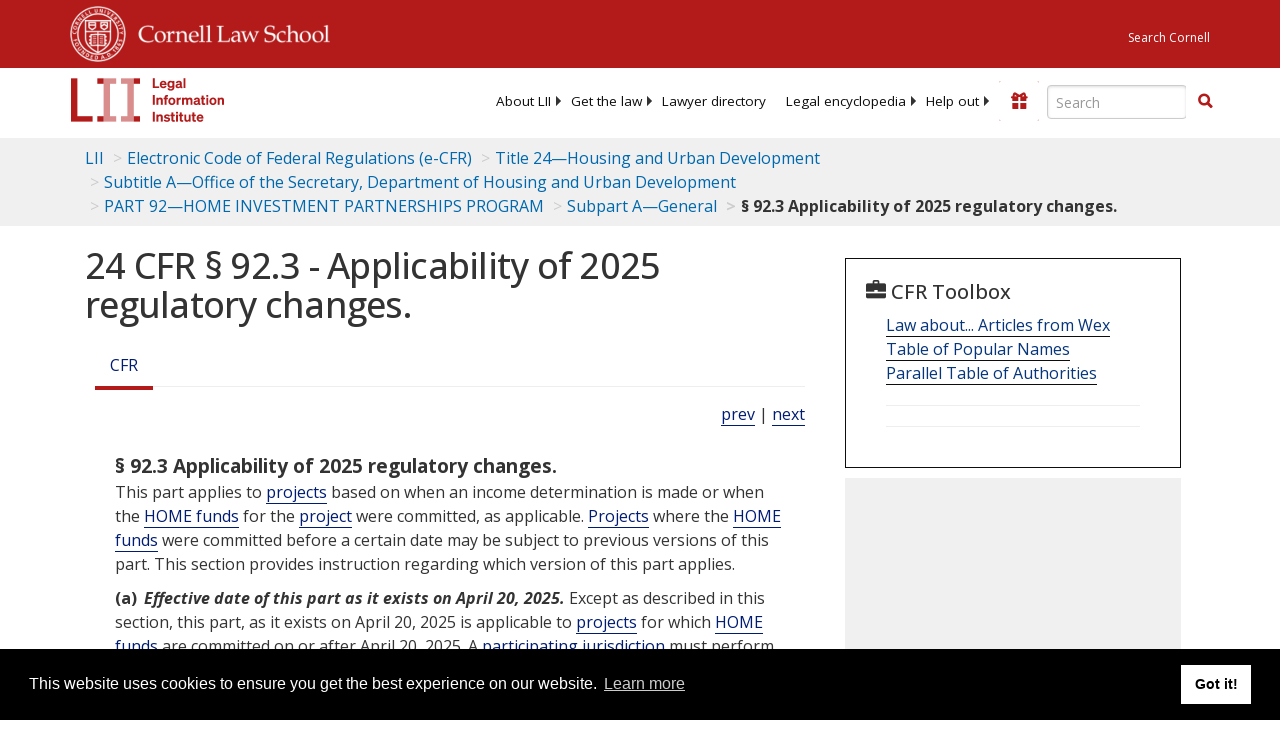

--- FILE ---
content_type: text/html; charset=utf-8
request_url: https://www.law.cornell.edu/cfr/text/24/92.3
body_size: 9056
content:
<!DOCTYPE html>
<html lang="en">

<head>
	<!-- Global site tag (gtag.js) - Google Analytics -->
	<script async src="https://www.googletagmanager.com/gtag/js?id=UA-1734385-15"></script>
	<script>
		window.dataLayer = window.dataLayer || [];
		function gtag() { dataLayer.push(arguments); }
		gtag('js', new Date());

		gtag('config', 'UA-1734385-15');
	</script>
	<!-- Google tag (gtag.js) -->
	<script async src="https://www.googletagmanager.com/gtag/js?id=G-PDVVHXRDE6"></script>
	<script>
		window.dataLayer = window.dataLayer || [];
		function gtag() { dataLayer.push(arguments); }
		gtag('js', new Date());

		gtag('config', 'G-PDVVHXRDE6');
	</script>

	<meta charset="utf-8" />
	<meta name="version" content="v10.21.0" />
	<meta name="viewport" content="width=device-width, initial-scale=1.0">
	<link rel="shortcut icon" href="https://www.law.cornell.edu/sites/www.law.cornell.edu/files/favicon_0.ico"
		type="image/vnd.microsoft.icon" />
	<link rel="canonical" href="https://www.law.cornell.edu/cfr/text/24/92.3">

	<meta property="og:site_name" content="LII / Legal Information Institute" />
	<meta property="og:type" content="website" />
	<meta property="og:url" content="https://www.law.cornell.edu/cfr/text/24/92.3" />
	<meta property="og:title" content="24 CFR &sect; 92.3 - Applicability of 2025 regulatory changes." />
	<meta property="og:image" content="https://www.law.cornell.edu/images/liibracketlogo.gif" />
	
	<meta name="twitter:card" content="Electronic Code of Federal Regulations - (e-CFR) - Title 24—Housing and Urban Development > Subtitle A—Office of the Secretary, Department of Housing and Urban Development > PART 92—HOME INVESTMENT PARTNERSHIPS PROGRAM > Subpart A—General > § 92.3 Applicability of 2025 regulatory changes." />
	<meta name="twitter:site" content="@LIICornell" />
	<meta name="twitter:url" content="https://www.law.cornell.edu/cfr/text/24/92.3" />
	<meta name="twitter:title" content="24 CFR &sect; 92.3 - Applicability of 2025 regulatory changes." />
	<meta name="twitter:image" content="https://www.law.cornell.edu/images/liibracketlogo.gif" />
	<meta name="dcterms.title" content="24 CFR &sect; 92.3 - Applicability of 2025 regulatory changes." />


	<title>24 CFR &sect; 92.3 - Applicability of 2025 regulatory changes. | Electronic Code of Federal Regulations (e-CFR) | US Law | LII / Legal Information Institute</title>
	

	<!-- schema.org metadata -->
	<script type="application/ld+json">
		{"@context": "http://schema.org", "@graph": [{"@type": "BreadcrumbList", "itemListElement": [{"@type": "ListItem", "position": 1, "item": {"@id": "https://www.law.cornell.edu", "name": "LII"}}, {"@type": "ListItem", "position": 2, "item": {"@id": "https://www.law.cornell.edu/cfr/text", "name": "Electronic Code of Federal Regulations (e-CFR)"}}, {"@type": "ListItem", "position": 3, "item": {"@id": "https://www.law.cornell.edu/cfr/text/24", "name": "Title 24\u2014Housing and Urban Development"}}, {"@type": "ListItem", "position": 4, "item": {"@id": "https://www.law.cornell.edu/cfr/text/24/subtitle-A", "name": "Subtitle A\u2014Office of the Secretary, Department of Housing and Urban Development"}}, {"@type": "ListItem", "position": 5, "item": {"@id": "https://www.law.cornell.edu/cfr/text/24/part-92", "name": "PART 92\u2014HOME INVESTMENT PARTNERSHIPS PROGRAM"}}, {"@type": "ListItem", "position": 6, "item": {"@id": "https://www.law.cornell.edu/cfr/text/24/part-92/subpart-A", "name": "Subpart A\u2014General"}}, {"@type": "ListItem", "position": 7, "item": {"@id": "https://www.law.cornell.edu/cfr/text/24/92.3", "name": "\u00a7 92.3 Applicability of 2025 regulatory changes."}}]}, {"@type": "WebSite", "url": "https://www.law.cornell.edu/cfr/text/24/92.3", "name": "\u00a7 92.3 Applicability of 2025 regulatory changes.", "author": {"@type": "Organization", "name": "Office of the Federal Register", "url": "https://www.archives.gov/federal-register"}, "description": "Electronic Code of Federal Regulations - (e-CFR) - Title 24\u2014Housing and Urban Development > Subtitle A\u2014Office of the Secretary, Department of Housing and Urban Development > PART 92\u2014HOME INVESTMENT PARTNERSHIPS PROGRAM > Subpart A\u2014General > \u00a7 92.3 Applicability of 2025 regulatory changes.", "publisher": {"@type": "Organization", "name": "LII / Legal Information Institute", "url": "https://www.law.cornell.edu"}}]}
	</script>
	<!-- /schema.org -->

	<!-- API url -->
	<script>
		SEARCH_URL = 'https://api.law.cornell.edu/lii/search';
	</script>

	<script src="/js/jquery-3.6.1.min.js"></script>
	<script src="/js/js.cookie.min.js"></script>
	<script src="/js/bootstrap.min.js"></script>
	<link rel="stylesheet" href="/fonts/open-sans.css">

	
	<link rel="stylesheet" type="text/css" href="/staticsite_styles/lii_stylenator_v48.min.css" />
	 

	

	<!-- include adcode -->
	<script type='text/javascript'>
		!function (a) { var b = /iPhone/i, c = /iPod/i, d = /iPad/i, e = /(?=.*\bAndroid\b)(?=.*\bMobile\b)/i, f = /Android/i, g = /(?=.*\bAndroid\b)(?=.*\bSD4930UR\b)/i, h = /(?=.*\bAndroid\b)(?=.*\b(?:KFOT|KFTT|KFJWI|KFJWA|KFSOWI|KFTHWI|KFTHWA|KFAPWI|KFAPWA|KFARWI|KFASWI|KFSAWI|KFSAWA)\b)/i, i = /IEMobile/i, j = /(?=.*\bWindows\b)(?=.*\bARM\b)/i, k = /BlackBerry/i, l = /BB10/i, m = /Opera Mini/i, n = /(CriOS|Chrome)(?=.*\bMobile\b)/i, o = /(?=.*\bFirefox\b)(?=.*\bMobile\b)/i, p = new RegExp('(?:Nexus 7|BNTV250|Kindle Fire|Silk|GT-P1000)', 'i'), q = function (a, b) { return a.test(b) }, r = function (a) { var r = a || navigator.userAgent, s = r.split('[FBAN'); return 'undefined' != typeof s[1] && (r = s[0]), s = r.split('Twitter'), 'undefined' != typeof s[1] && (r = s[0]), this.apple = { phone: q(b, r), ipod: q(c, r), tablet: !q(b, r) && q(d, r), device: q(b, r) || q(c, r) || q(d, r) }, this.amazon = { phone: q(g, r), tablet: !q(g, r) && q(h, r), device: q(g, r) || q(h, r) }, this.android = { phone: q(g, r) || q(e, r), tablet: !q(g, r) && !q(e, r) && (q(h, r) || q(f, r)), device: q(g, r) || q(h, r) || q(e, r) || q(f, r) }, this.windows = { phone: q(i, r), tablet: q(j, r), device: q(i, r) || q(j, r) }, this.other = { blackberry: q(k, r), blackberry10: q(l, r), opera: q(m, r), firefox: q(o, r), chrome: q(n, r), device: q(k, r) || q(l, r) || q(m, r) || q(o, r) || q(n, r) }, this.seven_inch = q(p, r), this.any = this.apple.device || this.android.device || this.windows.device || this.other.device || this.seven_inch, this.phone = this.apple.phone || this.android.phone || this.windows.phone, this.tablet = this.apple.tablet || this.android.tablet || this.windows.tablet, 'undefined' == typeof window ? this : void 0 }, s = function () { var a = new r; return a.Class = r, a }; 'undefined' != typeof module && module.exports && 'undefined' == typeof window ? module.exports = r : 'undefined' != typeof module && module.exports && 'undefined' != typeof window ? module.exports = s() : 'function' == typeof define && define.amd ? define('isMobile', [], a.isMobile = s()) : a.isMobile = s() }(this);
	</script>

	<!-- mobile: vignettes and page-level -->
	<script async src='//pagead2.googlesyndication.com/pagead/js/adsbygoogle.js'>
	</script>
	<script>
		(adsbygoogle = window.adsbygoogle || []).push({
			google_ad_client: 'ca-pub-6351434937294517',
			enable_page_level_ads: true,

		});
	</script>

	<!-- adsense -->
	<script type='text/javascript'>
		var googletag = googletag || {};
		googletag.cmd = googletag.cmd || [];
		(function () {
			var gads = document.createElement('script');
			gads.async = true;
			gads.type = 'text/javascript';
			var useSSL = 'https:' == document.location.protocol;
			gads.src = (useSSL ? 'https:' : 'http:') +
				'//www.googletagservices.com/tag/js/gpt.js';
			var node = document.getElementsByTagName('script')[0];
			node.parentNode.insertBefore(gads, node);
		})();
	</script>

	<script type='text/javascript'>
		function makeDefs() {
			var width = window.innerWidth || document.documentElement.clientWidth;
			if (width >= 1200) {
				var topsize = '[336,280]';
				var midsize = '[[1,1],[336,280]]';
				var bottomsize = '[[2,1],[728,90]]';
				var sponsorcaptionsize = '[[3,1],[336,15]]';
			}
			else if ((width >= 992) && (width < 1199)) {
				var topsize = '[336,280]';
				var midsize = '[[1,1],[336,280]]';
				var bottomsize = '[[2,1],[468,60]]';
				var sponsorcaptionsize = '[[3,1],[336,15]]';
			}
			else if ((width >= 768) && (width < 992)) {
				var topsize = '[300,250]';
				var midsize = '[[1,1],[300,250]]';
				var bottomsize = '[[2,1],[320,100],[320,50]]';
				var sponsorcaptionsize = '[[3,1],[300,15]]';
			}
			else if ((width >= 576) && (width < 768)) {
				var topsize = '[180,150]';
				var midsize = '[[1,1],[180,150]]';
				var bottomsize = '[[2,1],[320,100],[320,50]]';
				var sponsorcaptionsize = '[[3,1],[180,15]]';
			}
			else if ((width >= 360) && (width < 576)) {
				var topsize = '[336,280]';
				var midsize = '[[1,1],[336,280]]';
				var bottomsize = '[[2,1],[468,60]]';
				var sponsorcaptionsize = '[[3,1],[336,15]]';
			}
			else {
				var topsize = '[300,250]';
				var midsize = '[[1,1],[300,250]]';
				var bottomsize = '[[2,1],[300,250],[320,100],[320,50]]';
				var sponsorcaptionsize = '[[3,1],[300,15]]';
			}

			var topdefp1 = 'googletag.defineSlot(';
			var topdefp2 = "'/1519273/CFR_ROC_TopRight_300x250', ".concat(topsize, ',');
			var topdef = topdefp1.concat(topdefp2, '\'', 'div-gpt-ad-top', '\'', ').addService(googletag.pubads());   ');

			var middefp1 = 'googletag.defineSlot(';
			var middefp2 = "'/1519273/CFR_ROC_MidRight_300x250', ".concat(midsize, ',');
			var middef = middefp1.concat(middefp2, '\'', 'div-gpt-ad-middle', '\'', ').addService(googletag.pubads());   ');

			var bottomdefp1 = 'googletag.defineSlot(';
			var bottomdefp2 = "'/1519273/CFR_ROC_Footer_728x90', ".concat(bottomsize, ',');
			var bottomdef = bottomdefp1.concat(bottomdefp2, '\'', 'div-gpt-ad-bottom', '\'', ').addService(googletag.pubads());   ');

			var sponsorcaptiondefp1 = 'googletag.defineSlot(';
			var sponsorcaptiondefp2 = "'/1519273/CFR_ROC_SponsorCaption', ".concat(sponsorcaptionsize, ',');
			var sponsorcaptiondef = sponsorcaptiondefp1.concat(sponsorcaptiondefp2, '\'', 'div-gpt-ad-sponsorcaption', '\'', ').addService(googletag.pubads());   ');

			var defs = topdef + middef + bottomdef + sponsorcaptiondef
			return defs;

		};



		googletag.cmd.push(function () {
			{
				mydefs = makeDefs();
				eval(mydefs);
			};

			googletag.pubads().enableSingleRequest();
			googletag.enableServices();
		});
			//-->
	</script>
	<!-- /adsense -->
	<!-- /include adcode -->

</head>



<body>
	

	
<div id="liisurveymodal" class="modal fade bs-example-modal-lg" tabindex="-1" role="dialog" aria-labelledby="liisurveymodal" aria-hidden="true">
    <div class="modal-dialog modal-lg">
        <div class="modal-content">
                <div class="modal-title-box">Please help us improve our site!</div>	
            <div class="modal-header">
                <button type="button" class="close" onclick="snooze_survey()" data-dismiss="modal">&times;</button>
            </div>			
            <div class="modal-body">	  
                <iframe title="Survey Frame" class="survey-content" id="iframeHolder"></iframe>
            </div>		
            <div class="modal-footer">
                <a href="#" class="btn btn-primary" class="close" data-dismiss="modal" onclick="snooze_survey()">No thank you</a>
            </div>
        </div>
    </div>
</div>


	<header id="conannav" class="navbar navbar-fixed-top active">
		<a href="#content" class="skip">Skip to main content</a>

		<div id="cu-identity">
			<div class="container-fluid">
				<a href="https://www.cornell.edu" id="insignialink" title="Cornell University">
					<img class="img-responsive"
						src="https://www.law.cornell.edu/sites/all/themes/liizenboot/images/insignia.gif"
						alt="Cornell University insignia" />
				</a>
				<a href="https://www.lawschool.cornell.edu/" id="clslink" title="Cornell Law School">Cornell Law
					School</a>
				<a href="https://www.cornell.edu/search/" id="cusearch" title="Search Cornell University">Search
					Cornell</a>
			</div>
		</div>

		<div id="lii-identity" class="col-12 identity-header">
			<div id="liiheader" class="container-fluid">
				<nav id="liiallnav" class="navbar" aria-label="Main">
					<div id="liibanner" class="navbar-header">
						<button type="button" class="navbar-toggle" data-toggle="collapse" data-target="#liinav"
							href="#liinav">
							<span class="sr-only">Toggle navigation</span>
							<span class="icon-bar"></span>
							<span class="icon-bar"></span>
							<span class="icon-bar"></span>
						</button>
						<div id="liilogodiv">
							<a id="liilogo" class="navbar-brand" href="/" aria-label="lii logo"></a>
						</div>
						<div class="navbar-right" id="liinavbarstuff">
							
							<button id="survey" class="btn btn-primary icon-pencil icon-white"
								style="display: none; margin-bottom: 10px; margin-top:-20px; height: 42px">Please help
								us improve our site!</button>

							<div id="liidonatewrap">
								<a id="liidonate" class="navbar-link mdblueinv" href="/donate"
									aria-label="Donate to LII">
									<span class="glyphicon glyphicon-gift"></span>
									<span class="gltxt">Support Us!</span>
								</a>
							</div>

							<div id="liisearchlinkwrap">
								<a id="liisearchlink" href="#" class="navbar-link cured" aria-label="Search LII">
									<span class="glyphicon glyphicon-search"></span>
									<span class="gltxt">Search</span>
								</a>
							</div>

							<div id="liisearch" href="#">
								<div class="input-group" id="adv-search" role="search">
									<input label="Enter the terms you wish to search for." placeholder="Search"
										class="form-control form-text" type="text" id="edit-keys" name="keys" value=""
										list="autocomplete_list" aria-label="Enter search terms text box">
									<datalist id="autocomplete_list">
									</datalist>
									<div class="input-group-btn">
										<div class="btn-group" role="group" aria-label="Filter and search buttons">
											<button type="button" class="btn btn-primary" onclick="findNowClickEvent()"
												aria-label="Find now"><span class="glyphicon glyphicon-search"
													aria-hidden="true" role="button"></span></button>
										</div>
									</div>
								</div>
							</div>
						</div>

						<div id="liinav" class="collapse navbar-collapse">
							<ul id="liiheadernav" class="nav navbar-nav" role="menubar" aria-hidden="false">
								<li role="menuitem" aria-haspopup="true" class="menu-item dropdown dropdown-submenu">
									<a href="/lii/about/about_lii" class="dropdown-toggle" data-toggle="dropdown"
										aria-expanded="false">About
										LII</a>
									<ul role="menu" aria-hidden="true" class="dropdown-menu sub-menu">
										<li role="menuitem">
											<a href="/lii/about/who_we_are">Who We Are</a>
										</li>
										<li role="menuitem">
											<a href="/lii/about/what_we_do">What We Do</a>
										</li>
										<li role="menuitem">
											<a href="/lii/about/who_pays_for_this">Who Pays For This</a>
										</li>
										<li role="menuitem">
											<a href="/lii/about/contact_us">Contact Us</a>
										</li>
									</ul>
								</li>
								<li role="menuitem" aria-haspopup="true" class="menu-item dropdown dropdown-submenu">
									<a href="/lii/get_the_law" class="dropdown-toggle" data-toggle="dropdown"
										aria-expanded="false">Get the
										law</a>
									<ul role="menu" aria-hidden="true" class="dropdown-menu sub-menu">
										<li role="menuitem">
											<a title="U.S. Constitution" href="/constitution">Constitution</a>
										</li>
										<li role="menuitem">
											<a title="Supreme Court" href="/supremecourt/text/home">Supreme Court</a>
										</li>
										<li role="menuitem">
											<a title="U.S. Code" href="/uscode/text">U.S. Code</a>
										</li>
										<li role="menuitem">
											<a title="C.F.R." href="/cfr/text">CFR</a>
										</li>
										<li role="menuitem" aria-haspopup="true"
											class="menu-item dropdown dropdown-submenu">
											<a title="Federal Rules" href="/rules" class="dropdown-toggle"
												data-toggle="dropdown" aria-expanded="false">Federal Rules</a>
											<ul role="menu" aria-hidden="true" class="dropdown-menu submenu-menu">
												<li role="menuitem">
													<a href="/rules/frap">Federal Rules of Appellate Procedure</a>
												</li>
												<li role="menuitem">
													<a href="/rules/frcp">Federal Rules of Civil Procedure</a>
												</li>
												<li role="menuitem">
													<a href="/rules/frcrmp">Federal Rules of Criminal Procedure</a>
												</li>
												<li role="menuitem">
													<a href="/rules/fre">Federal Rules of Evidence</a>
												</li>
												<li role="menuitem">
													<a href="/rules/frbp">Federal Rules of Bankruptcy Procedure</a>
												</li>
											</ul>
										</li>
										<li role="menuitem">
											<a title="U.C.C." href="/ucc">U.C.C.</a>
										</li>
										<li aria-haspopup="true" class="menu-item dropdown dropdown-submenu">
											<a title="Law by jurisdiction" href="#" class="dropdown-toggle"
												data-toggle="dropdown" aria-expanded="false">Law by jurisdiction</a>
											<ul role="menu" class="dropdown-menu submenu-menu">
												<li role="menuitem">
													<a href="/states">State law</a>
												</li>
												<li role="menuitem">
													<a href="/uniform">Uniform laws</a>
												</li>
												<li role="menuitem">
													<a href="/federal">Federal law</a>
												</li>
												<li role="menuitem">
													<a href="/world">World law</a>
												</li>
											</ul>
										</li>
									</ul>
								</li>
								<li role="menuitem">
									<a href="https://lawyers.law.cornell.edu/">Lawyer directory</a>
								</li>
								<li role="menuitem" class="menu-item dropdown dropdown-submenu">
									<a href="/wex" class="dropdown-toggle" data-toggle="dropdown"
										aria-expanded="false">Legal encyclopedia</a>
									<ul role="menu" class="dropdown-menu sub-menu">
										<li role="menuitem">
											<a href="/wex/category/business_law">Business law</a>
										</li>
										<li role="menuitem">
											<a href="/wex/category/constitutional_law">Constitutional law</a>
										</li>
										<li role="menuitem">
											<a href="/wex/category/criminal_law_and_procedure">Criminal law</a>
										</li>
										<li role="menuitem">
											<a href="/wex/category/family_law">Family law</a>
										</li>
										<li role="menuitem">
											<a href="/wex/category/employment_law">Employment law</a>
										</li>
										<li role="menuitem">
											<a href="/wex/category/money_and_financial_problems">Money and Finances</a>
										</li>

										<li role="menuitem">
											<a href="/wex/wex_articles">More...</a>
										</li>
									</ul>
								</li>
								<li role="menuitem" class="menu-item dropdown dropdown-submenu">
									<a href="/lii/help_out" class="dropdown-toggle" data-toggle="dropdown"
										aria-expanded="false">Help out</a>
									<ul role="menu" class="dropdown-menu sub-menu">
										<li role="menuitem" aria-hidden="true">
											<a href="/donate">Give</a>
										</li>
										<li role="menuitem" aria-hidden="true">
											<a href="/lii/help_out/sponsor">Sponsor</a>
										</li>
										<li role="menuitem">
											<a href="/lii/help_out/advertise">Advertise</a>
										</li>
										<li role="menuitem">
											<a href="/lii/help_out/create">Create</a>
										</li>
										<li role="menuitem">
											<a href="/lii/help_out/promote">Promote</a>
										</li>
										<li role="menuitem">
											<a href="/lii/help_out/join_directory">Join Lawyer Directory</a>
										</li>
									</ul>
								</li>
							</ul>
							<ul id="liinavsoc" class="nav navbar-nav navbar-right">
								<li>
									
									<div class="addthis_horizontal_follow_toolbox"></div>
								</li>
							</ul>
						</div>
					</div>
					
				</nav>
			</div>
		</div>
		
		
	</header>
	<br><br>
	
	<div id="breadcrumb" class="container-fluid">
		<div class="row">
			<div class="navbar-header">
				<nav aria-label="breadcrumb" class="bc-icons-2">
					<ol class="breadcrumb">
						
						
						
						<li class="breadcrumb-item"><a href="/">LII</a></li>
						
						 
						
						<li class="breadcrumb-item"><a href="/cfr/text">Electronic Code of Federal Regulations (e-CFR)</a></li>
						
						 
						
						<li class="breadcrumb-item"><a href="/cfr/text/24">Title 24—Housing and Urban Development</a></li>
						
						 
						
						<li class="breadcrumb-item"><a href="/cfr/text/24/subtitle-A">Subtitle A—Office of the Secretary, Department of Housing and Urban Development</a></li>
						
						 
						
						<li class="breadcrumb-item"><a href="/cfr/text/24/part-92">PART 92—HOME INVESTMENT PARTNERSHIPS PROGRAM</a></li>
						
						 
						
						<li class="breadcrumb-item"><a href="/cfr/text/24/part-92/subpart-A">Subpart A—General</a></li>
						
						 
						
						<li class="breadcrumb-item breadcrumb-last">§ 92.3 Applicability of 2025 regulatory changes.</li>
						
						 
					</ol>
				</nav>
			</div>
		</div>
	</div>
	

	<main id="main" class="container-fluid">
		<div id="content" class="col-sm-8">
			<div class="pagewrapper">
				<div class="container-fluid">
					<div class="row">
						
						<div title="Definitions Frame"></div>
						
						
						
						<h1 class="title" id="page_title"> 24 CFR § 92.3 - Applicability of 2025 regulatory changes. </h1>
<div class="tabbable-panel">
<div class="tabbable-line">
<ul class="nav nav-tabs ">
<li class="active">
<a aria-label="Cfr" data-toggle="tab" href="#tab_default_1">
                        CFR </a>
</li>
</ul>
<div class="tab-content">
<div id="prevnext">
<a href="/cfr/text/24/92.2" title="Definitions.">prev</a> | <a href="/cfr/text/24/92.4" title="Waivers and suspension of requirements for disaster areas.">next</a>
</div>
<div class="tab-pane active" id="tab_default_1">
<!-- 'text' content area -->
<div class="section">
<div class="div8" n="§ 92.3" type="SECTION">
<div class="head">§ 92.3   Applicability of 2025 regulatory changes.</div>
<p>This part applies to <a aria-label="Definitions - projects" class="colorbox-load definedterm" href="/definitions/index.php?width=840&amp;height=800&amp;iframe=true&amp;def_id=047b1b4f7ae7e771fb890e6ad41b45f2&amp;term_occur=999&amp;term_src=Title:24:Subtitle:A:Part:92:Subpart:A:92.3">projects</a> based on when an income determination is made or when the  <a aria-label="Definitions - HOME funds" class="colorbox-load definedterm" href="/definitions/index.php?width=840&amp;height=800&amp;iframe=true&amp;def_id=5388b94fc51cdabbad673a9ad7f054a5&amp;term_occur=999&amp;term_src=Title:24:Subtitle:A:Part:92:Subpart:A:92.3">HOME funds</a> for the  <a aria-label="Definitions - project" class="colorbox-load definedterm" href="/definitions/index.php?width=840&amp;height=800&amp;iframe=true&amp;def_id=047b1b4f7ae7e771fb890e6ad41b45f2&amp;term_occur=999&amp;term_src=Title:24:Subtitle:A:Part:92:Subpart:A:92.3">project</a> were committed, as applicable.  <a aria-label="Definitions - Projects" class="colorbox-load definedterm" href="/definitions/index.php?width=840&amp;height=800&amp;iframe=true&amp;def_id=047b1b4f7ae7e771fb890e6ad41b45f2&amp;term_occur=999&amp;term_src=Title:24:Subtitle:A:Part:92:Subpart:A:92.3">Projects</a> where the  <a aria-label="Definitions - HOME funds" class="colorbox-load definedterm" href="/definitions/index.php?width=840&amp;height=800&amp;iframe=true&amp;def_id=5388b94fc51cdabbad673a9ad7f054a5&amp;term_occur=999&amp;term_src=Title:24:Subtitle:A:Part:92:Subpart:A:92.3">HOME funds</a> were committed before a certain date may be subject to previous versions of this part. This section provides instruction regarding which version of this part applies.
</p>
<p class="psection-1"><span class="enumxml" id="a">(a)</span> <span class="et03">Effective date of this part as it exists on April 20, 2025.</span> Except as described in this section, this part, as it exists on April 20, 2025 is applicable to <a aria-label="Definitions - projects" class="colorbox-load definedterm" href="/definitions/index.php?width=840&amp;height=800&amp;iframe=true&amp;def_id=047b1b4f7ae7e771fb890e6ad41b45f2&amp;term_occur=999&amp;term_src=Title:24:Subtitle:A:Part:92:Subpart:A:92.3">projects</a> for which  <a aria-label="Definitions - HOME funds" class="colorbox-load definedterm" href="/definitions/index.php?width=840&amp;height=800&amp;iframe=true&amp;def_id=5388b94fc51cdabbad673a9ad7f054a5&amp;term_occur=999&amp;term_src=Title:24:Subtitle:A:Part:92:Subpart:A:92.3">HOME funds</a> are committed on or after April 20, 2025. A  <a aria-label="Definitions - participating jurisdiction" class="colorbox-load definedterm" href="/definitions/index.php?width=840&amp;height=800&amp;iframe=true&amp;def_id=53171daca75fd74acecb84c15bbfb664&amp;term_occur=999&amp;term_src=Title:24:Subtitle:A:Part:92:Subpart:A:92.3">participating jurisdiction</a> must perform income determinations in accordance with <a href="/cfr/text/24/92.203">§ 92.203</a> after April 20, 2025.


</p>
<p class="psection-1"><span class="enumxml" id="b">(b)</span> <span class="et03">One year compliance period.</span> Participating <a aria-label="Definitions - jurisdictions" class="colorbox-load definedterm" href="/definitions/index.php?width=840&amp;height=800&amp;iframe=true&amp;def_id=a8f9ee4df5adb725adab995a36c8eb28&amp;term_occur=999&amp;term_src=Title:24:Subtitle:A:Part:92:Subpart:A:92.3">jurisdictions</a> are permitted to choose to continue to comply with the requirements of this part as they existed on April 19, 2025 for  <a aria-label="Definitions - commitments" class="colorbox-load definedterm" href="/definitions/index.php?width=840&amp;height=800&amp;iframe=true&amp;def_id=1f4a663c623138cbfd8942ea824bf363&amp;term_occur=999&amp;term_src=Title:24:Subtitle:A:Part:92:Subpart:A:92.3">commitments</a> made on or before April 20, 2026.
</p>
<p class="psection-1"><span class="enumxml" id="c">(c)</span> <span class="et03">Delayed compliance date for income determinations.</span> Participating <a aria-label="Definitions - jurisdictions" class="colorbox-load definedterm" href="/definitions/index.php?width=840&amp;height=800&amp;iframe=true&amp;def_id=a8f9ee4df5adb725adab995a36c8eb28&amp;term_occur=999&amp;term_src=Title:24:Subtitle:A:Part:92:Subpart:A:92.3">jurisdictions</a> are permitted to continue to comply with the income determination requirements in accordance with <a href="/cfr/text/24/92.203">§ 92.203</a> that the  <a aria-label="Definitions - participating jurisdiction" class="colorbox-load definedterm" href="/definitions/index.php?width=840&amp;height=800&amp;iframe=true&amp;def_id=53171daca75fd74acecb84c15bbfb664&amp;term_occur=999&amp;term_src=Title:24:Subtitle:A:Part:92:Subpart:A:92.3">participating jurisdiction</a> was implementing on April 19, 2025 until February 5, 2026, or longer as determined by HUD.
</p>
<p class="psection-1"><span class="enumxml" id="d">(d)</span> <span class="et03">Applicability of this part as it exists on April 20, 2025</span><span class="et03">to prior agreement</span>s. A <a aria-label="Definitions - participating jurisdiction" class="colorbox-load definedterm" href="/definitions/index.php?width=840&amp;height=800&amp;iframe=true&amp;def_id=53171daca75fd74acecb84c15bbfb664&amp;term_occur=999&amp;term_src=Title:24:Subtitle:A:Part:92:Subpart:A:92.3">participating jurisdiction</a> may choose to amend its written agreements for funds committed prior to April 20, 2025 to conform to the requirements of this part, except that:
</p>
<p class="psection-2"><span class="enumxml" id="d_1">(1)</span><span class="et03"> Certain cost</span>s allowed to be reimbursable under <span class="et03"><a href="/cfr/text/24/92.206#d_1">§ 92.206(d)(1) and (2)</a>, as effective April 20, 2025</span> may only be included in written agreements for <a aria-label="Definitions - projects" class="colorbox-load definedterm" href="/definitions/index.php?width=840&amp;height=800&amp;iframe=true&amp;def_id=047b1b4f7ae7e771fb890e6ad41b45f2&amp;term_occur=999&amp;term_src=Title:24:Subtitle:A:Part:92:Subpart:A:92.3">projects</a> if the  <a aria-label="Definitions - participating jurisdiction" class="colorbox-load definedterm" href="/definitions/index.php?width=840&amp;height=800&amp;iframe=true&amp;def_id=53171daca75fd74acecb84c15bbfb664&amp;term_occur=999&amp;term_src=Title:24:Subtitle:A:Part:92:Subpart:A:92.3">participating jurisdiction</a> committed the  <a aria-label="Definitions - HOME funds" class="colorbox-load definedterm" href="/definitions/index.php?width=840&amp;height=800&amp;iframe=true&amp;def_id=5388b94fc51cdabbad673a9ad7f054a5&amp;term_occur=999&amp;term_src=Title:24:Subtitle:A:Part:92:Subpart:A:92.3">HOME funds</a> for the  <a aria-label="Definitions - project" class="colorbox-load definedterm" href="/definitions/index.php?width=840&amp;height=800&amp;iframe=true&amp;def_id=047b1b4f7ae7e771fb890e6ad41b45f2&amp;term_occur=999&amp;term_src=Title:24:Subtitle:A:Part:92:Subpart:A:92.3">project</a> on or after April 20, 2025.
</p>
<p class="psection-2"><span class="enumxml" id="d_2">(2)</span> Requesting an increase in maximum per-unit subsidy in accordance with <a href="/cfr/text/24/92.250#c">§ 92.250(c)</a> is only permitted for  <a aria-label="Definitions - projects" class="colorbox-load definedterm" href="/definitions/index.php?width=840&amp;height=800&amp;iframe=true&amp;def_id=047b1b4f7ae7e771fb890e6ad41b45f2&amp;term_occur=999&amp;term_src=Title:24:Subtitle:A:Part:92:Subpart:A:92.3">projects</a> if the  <a aria-label="Definitions - participating jurisdiction" class="colorbox-load definedterm" href="/definitions/index.php?width=840&amp;height=800&amp;iframe=true&amp;def_id=53171daca75fd74acecb84c15bbfb664&amp;term_occur=999&amp;term_src=Title:24:Subtitle:A:Part:92:Subpart:A:92.3">participating jurisdiction</a> committed the  <a aria-label="Definitions - HOME funds" class="colorbox-load definedterm" href="/definitions/index.php?width=840&amp;height=800&amp;iframe=true&amp;def_id=5388b94fc51cdabbad673a9ad7f054a5&amp;term_occur=999&amp;term_src=Title:24:Subtitle:A:Part:92:Subpart:A:92.3">HOME funds</a> for the  <a aria-label="Definitions - project" class="colorbox-load definedterm" href="/definitions/index.php?width=840&amp;height=800&amp;iframe=true&amp;def_id=047b1b4f7ae7e771fb890e6ad41b45f2&amp;term_occur=999&amp;term_src=Title:24:Subtitle:A:Part:92:Subpart:A:92.3">project</a> on or after April 20, 2025.
</p>
<p class="psection-2"><span class="enumxml" id="d_3">(3)</span> Use of the revised dollar thresholds for the periods of affordability in <a href="/cfr/text/24/92.252">§§ 92.252</a> and 92.254 is only permitted for  <a aria-label="Definitions - projects" class="colorbox-load definedterm" href="/definitions/index.php?width=840&amp;height=800&amp;iframe=true&amp;def_id=047b1b4f7ae7e771fb890e6ad41b45f2&amp;term_occur=999&amp;term_src=Title:24:Subtitle:A:Part:92:Subpart:A:92.3">projects</a> if the  <a aria-label="Definitions - participating jurisdiction" class="colorbox-load definedterm" href="/definitions/index.php?width=840&amp;height=800&amp;iframe=true&amp;def_id=53171daca75fd74acecb84c15bbfb664&amp;term_occur=999&amp;term_src=Title:24:Subtitle:A:Part:92:Subpart:A:92.3">participating jurisdiction</a> committed the  <a aria-label="Definitions - HOME funds" class="colorbox-load definedterm" href="/definitions/index.php?width=840&amp;height=800&amp;iframe=true&amp;def_id=5388b94fc51cdabbad673a9ad7f054a5&amp;term_occur=999&amp;term_src=Title:24:Subtitle:A:Part:92:Subpart:A:92.3">HOME funds</a> for the  <a aria-label="Definitions - project" class="colorbox-load definedterm" href="/definitions/index.php?width=840&amp;height=800&amp;iframe=true&amp;def_id=047b1b4f7ae7e771fb890e6ad41b45f2&amp;term_occur=999&amp;term_src=Title:24:Subtitle:A:Part:92:Subpart:A:92.3">project</a> on or after April 20, 2025.
</p>
<p class="psection-2"><span class="enumxml" id="d_4">(4)</span> Tenant protections provided in <a href="/cfr/text/24/92.253">§ 92.253</a>, including the tenancy addenda requirements in <a href="/cfr/text/24/92.253#b">§ 92.253(b)</a> through (d), apply for rental  <a aria-label="Definitions - housing" class="colorbox-load definedterm" href="/definitions/index.php?width=840&amp;height=800&amp;iframe=true&amp;def_id=39659311e9c85e9ada26d01ce2820af9&amp;term_occur=999&amp;term_src=Title:24:Subtitle:A:Part:92:Subpart:A:92.3">housing</a> <a aria-label="Definitions - projects" class="colorbox-load definedterm" href="/definitions/index.php?width=840&amp;height=800&amp;iframe=true&amp;def_id=047b1b4f7ae7e771fb890e6ad41b45f2&amp;term_occur=999&amp;term_src=Title:24:Subtitle:A:Part:92:Subpart:A:92.3">projects</a> if the  <a aria-label="Definitions - participating jurisdiction" class="colorbox-load definedterm" href="/definitions/index.php?width=840&amp;height=800&amp;iframe=true&amp;def_id=53171daca75fd74acecb84c15bbfb664&amp;term_occur=999&amp;term_src=Title:24:Subtitle:A:Part:92:Subpart:A:92.3">participating jurisdiction</a> committed the  <a aria-label="Definitions - HOME funds" class="colorbox-load definedterm" href="/definitions/index.php?width=840&amp;height=800&amp;iframe=true&amp;def_id=5388b94fc51cdabbad673a9ad7f054a5&amp;term_occur=999&amp;term_src=Title:24:Subtitle:A:Part:92:Subpart:A:92.3">HOME funds</a> for the  <a aria-label="Definitions - project" class="colorbox-load definedterm" href="/definitions/index.php?width=840&amp;height=800&amp;iframe=true&amp;def_id=047b1b4f7ae7e771fb890e6ad41b45f2&amp;term_occur=999&amp;term_src=Title:24:Subtitle:A:Part:92:Subpart:A:92.3">project</a>, entered into the rental assistance contract, or entered into an agreement to provide security deposit assistance on or after April 20, 2025.
</p>
<p class="psection-2"><span class="enumxml" id="d_5">(5)</span> The revisions to the roles of <a aria-label="Definitions - community housing development organizations" class="colorbox-load definedterm" href="/definitions/index.php?width=840&amp;height=800&amp;iframe=true&amp;def_id=fccf23405226e1afb1908bc174438233&amp;term_occur=999&amp;term_src=Title:24:Subtitle:A:Part:92:Subpart:A:92.3">community housing development organizations</a> in owning, developing, and sponsoring affordable  <a aria-label="Definitions - housing" class="colorbox-load definedterm" href="/definitions/index.php?width=840&amp;height=800&amp;iframe=true&amp;def_id=39659311e9c85e9ada26d01ce2820af9&amp;term_occur=999&amp;term_src=Title:24:Subtitle:A:Part:92:Subpart:A:92.3">housing</a> in <a href="/cfr/text/24/92.300">§ 92.300</a> only apply if the  <a aria-label="Definitions - participating jurisdiction" class="colorbox-load definedterm" href="/definitions/index.php?width=840&amp;height=800&amp;iframe=true&amp;def_id=53171daca75fd74acecb84c15bbfb664&amp;term_occur=999&amp;term_src=Title:24:Subtitle:A:Part:92:Subpart:A:92.3">participating jurisdiction</a> committed the  <a aria-label="Definitions - community housing development organization" class="colorbox-load definedterm" href="/definitions/index.php?width=840&amp;height=800&amp;iframe=true&amp;def_id=fccf23405226e1afb1908bc174438233&amp;term_occur=999&amp;term_src=Title:24:Subtitle:A:Part:92:Subpart:A:92.3">community housing development organization</a> set-aside funds for the  <a aria-label="Definitions - project" class="colorbox-load definedterm" href="/definitions/index.php?width=840&amp;height=800&amp;iframe=true&amp;def_id=047b1b4f7ae7e771fb890e6ad41b45f2&amp;term_occur=999&amp;term_src=Title:24:Subtitle:A:Part:92:Subpart:A:92.3">project</a> on or after April 20, 2025.
</p>
<p class="psection-1"><span class="enumxml" id="e">(e)</span> The following table summarizes the information provided in this section:
</p>
<div>
<div class="table_head" id="table_1_section_92.3_divhead">
<p class="gpotbl_title">Table 1 to Paragraph (<span class="e" t="01">e</span>)—Summary of Effective Dates and Compliance Deadlines
</p>
</div>
<div class="gpotbl_div">
<div class="table-responsive">
<table aria-labelledby="table_1_section_92.3_divhead" class="gpotbl_table" id="table_number_1">
<tr>
<th class="gpotbl_colhed" scope="col">2025 Rule effective date
</th>
<th class="gpotbl_colhed" scope="col">April 20, 2025
</th>
</tr>
<tr>
<th class="gpotbl_cell" scope="row">Applicability</th>
<td class="gpotbl_cell">Rule applies to projects for which HOME funds are committed on or after April 20, 2025.
</td>
</tr>
<tr>
<th class="gpotbl_cell" scope="row">Compliance Date</th>
<td class="gpotbl_cell">Participating jurisdictions must set compliance date: as early as April 20, 2025, and no later than April 20, 2026.
</td>
</tr>
<tr>
<th class="gpotbl_cell" scope="row">Exceptions for Income Determinations</th>
<td class="gpotbl_cell">Participating jurisdictions must set compliance date: as early as April 20, 2025, and no later than April 20, 2026.
</td>
</tr>
<tr>
<td class="gpotbl_cell" scope="row"></td>
<td class="gpotbl_cell">Participating jurisdictions may continue to calculate income in accordance with the provisions that were being implemented by the participating jurisdiction on April 19, 2025 until compliance date set by the participating jurisdiction, or longer as determined by HUD.
</td>
</tr>
<tr>
<th class="gpotbl_cell" scope="row">Applicability Limitations</th>
<td class="gpotbl_cell">Listed provisions are not applicable to commitments made to projects prior to April 20, 2025. Participating jurisdictions may not amend written agreements of projects with commitments existing prior to April 20, 2025 to incorporate any of the following provisions:
</td>
</tr>
<tr>
<td class="gpotbl_cell" scope="row"></td>
<td class="gpotbl_cell"><a href="/cfr/text/24/92.206#d_1">§ 92.206(d)(1) and (2)</a>.
</td>
</tr>
<tr>
<td class="gpotbl_cell" scope="row"></td>
<td class="gpotbl_cell"><a href="/cfr/text/24/92.250#c">§ 92.250(c)</a>.
</td>
</tr>
<tr>
<td class="gpotbl_cell" scope="row"></td>
<td class="gpotbl_cell"><a href="/cfr/text/24/92.252">§§ 92.252</a> and 92.254.
</td>
</tr>
<tr>
<td class="gpotbl_cell" scope="row"></td>
<td class="gpotbl_cell"><a href="/cfr/text/24/92.253">§ 92.253</a>.
</td>
</tr>
<tr>
<td class="gpotbl_cell" scope="row"></td>
<td class="gpotbl_cell"><a href="/cfr/text/24/92.300">§ 92.300</a>.</td>
</tr>
</table>
</div>
</div>
</div>
<div class="cita" type="N">[<a aria-label="90 Fr 865" href="/rio/citation/90_FR_865">90 FR 865</a>, Jan. 6, 2025; <a aria-label="90 Fr 16086" href="/rio/citation/90_FR_16086">90 FR 16086</a>, Apr. 17, 2025]




</div>
</div>
</div>
</div>
<div class="tab-pane" id="tab_default_2">
<!-- 'notes' content area -->
</div>
</div>
</div>
</div>
						
						
					</div>
				</div>
			</div>
			

			<div id="page-bottom" aria-hidden="true">
				<div class="region region-bottom">
					<div id="block-liidfp-2" class="block block-liidfp first last odd">


						<div class="gfs">
							<div id="div-gpt-ad-bottom" data-google-query-id="CNH77Z7C7d8CFURLAQodp9oMpg">
								<script type="text/javascript">
									googletag.cmd.push(function () { googletag.display('div-gpt-ad-bottom'); });
								</script>
							</div>
						</div>
					</div>
				</div>
			</div>

		</div>



		<aside id="supersizeme" class="col-sm-4" aria-label="Sponsor Listings and Toolbox panel">
			
			<div class="block" id="toolbox">

				<h2 class="title toolbox"><span class="glyphicon glyphicon-briefcase"></span> CFR Toolbox
				</h2>

				
<div class="clear-block wexlink">
    <a href="/wex/wex_articles">Law about... Articles from Wex</a>
</div>
<div id="topnlink" class="toolboxlink">
    <a href="/topn">Table of Popular Names</a>
</div>
<div id="ptoalink" class="toolboxlink">
    <a href="/ptoa">Parallel Table of Authorities</a>
</div>


				
				<div class="socSep">
					<hr />
				</div>

				<div class="addthis_sharing_toolbox"></div>

				<div class="socSep">
					<hr />
				</div>

				<script type="text/javascript">
					var addthis_config = {
						data_track_addressbar: false,
						data_track_clickback: true,
						publid: 'liiadverts',
						ui_tabindex: 0,
						ui_508_compliant: true
					};
					var addthis_share = {
						url_transforms: {
							shorten: {
								twitter: 'bitly'
							}
						},
						shorteners: {
							bitly: {
								login: 'liicornell',
								apiKey: 'R_75b99d95e1c3033c4dbea23ce04bf5d3'
							}
						},
						passthrough: {
							twitter: {
								via: 'LIICornell'
							}
						}
					};
				</script>

				<script type="text/javascript" src="https://s7.addthis.com/js/300/addthis_widget.js#pubid=liiadverts"
					async="async"></script>

				

			</div>
			

			<div class="block" aria-hidden="true">
				<div class="gfs">
					<div id='div-gpt-ad-top'>
						<script type='text/javascript'>
							googletag.cmd.push(function () { googletag.display('div-gpt-ad-top'); });
						</script>
					</div>
				</div>

			</div>

			<div class="block" aria-hidden="true">
				<div class="gfs">
					<div id='div-gpt-ad-middle'>
						<script type='text/javascript'>
							googletag.cmd.push(function () { googletag.display('div-gpt-ad-middle'); });
						</script>
					</div>
				</div>

			</div>

			
			<div id="block-lii-justia-find-lawyers-sidebar" class="block block-lii last even">
				<div id="block-lii-justia-lawyers" class="block block-lii last even">
					<div class="sidebar">
						<div class="results-sponsored">
							<div data-directive="j-find-a-lawyer" data-crosslink="seemorelawyers"
								data-domain="lawyers.law.cornell.edu">
							</div>
						</div>
					</div>
				</div>
			</div>
			

		</aside>


	</main>

	<footer id="liifooter" class="container-fluid">
		<ul id="liifooternav" class="nav navbar-nav">
			<li class="first">
				<a href="/lii/about/accessibility" class="nav">Accessibility</a>
			</li>
			<li class="first">
				<a href="/lii/about/about_lii" class="nav">About LII</a>
			</li>
			<li>
				<a href="/lii/about/contact_us" class="nav">Contact us</a>
			</li>
			<li>
				<a href="/lii/help_out/sponsor">Advertise here</a>
			</li>
			<li>
				<a href="/lii/help" class="nav">Help</a>
			</li>
			<li>
				<a href="/lii/terms/documentation" class="nav">Terms of use</a>
			</li>
			<li class="last">
				<a href="/lii/terms/privacy_policy" class="nav">Privacy</a>
			</li>
		</ul>
		<ul class="nav navbar-nav navbar-right">
			<li>
				<a href="/" title="LII home page">
					<img width="62" height="43"
						src="https://www.law.cornell.edu/sites/all/themes/liizenboot/images/LII_logo_footer.gif"
						alt="LII logo">
				</a>
			</li>
		</ul>
	</footer>

	<script>
		jQuery(document).ready(function () {
			jQuery("#liisearchlink").click(function () {
				jQuery("#liisearch").toggle('slide');
				jQuery("#liinavbarstuff").toggleClass('searchboxslid');
			});
		});

		jQuery(document).ready(function () {
			jQuery('[data-toggle="tooltip"]').each(function () {
				var $elem = jQuery(this);
				$elem.tooltip({
					html: true,
					container: $elem,
					delay: { hide: 400 }
				});
			});
		});
	</script>

	
	<script type="text/javascript" src="/staticsite_scripts/htmldiff.js"> </script>
	 
	<script type="text/javascript" src="/staticsite_scripts/lii_scriptinator.min.js"> </script>
	 
	
	<script>
		window.addEventListener("load", function () {
			window.cookieconsent.initialise(
				{
					"palette": {
						"popup": {
							"background": "#000"
						}, "button": {
							"background": "#f1d600"
						}
					}
				})
		});
	</script>
	

</body>
</html>

--- FILE ---
content_type: text/html; charset=utf-8
request_url: https://www.law.cornell.edu/cfr/text/24/92.3
body_size: 9055
content:
<!DOCTYPE html>
<html lang="en">

<head>
	<!-- Global site tag (gtag.js) - Google Analytics -->
	<script async src="https://www.googletagmanager.com/gtag/js?id=UA-1734385-15"></script>
	<script>
		window.dataLayer = window.dataLayer || [];
		function gtag() { dataLayer.push(arguments); }
		gtag('js', new Date());

		gtag('config', 'UA-1734385-15');
	</script>
	<!-- Google tag (gtag.js) -->
	<script async src="https://www.googletagmanager.com/gtag/js?id=G-PDVVHXRDE6"></script>
	<script>
		window.dataLayer = window.dataLayer || [];
		function gtag() { dataLayer.push(arguments); }
		gtag('js', new Date());

		gtag('config', 'G-PDVVHXRDE6');
	</script>

	<meta charset="utf-8" />
	<meta name="version" content="v10.21.0" />
	<meta name="viewport" content="width=device-width, initial-scale=1.0">
	<link rel="shortcut icon" href="https://www.law.cornell.edu/sites/www.law.cornell.edu/files/favicon_0.ico"
		type="image/vnd.microsoft.icon" />
	<link rel="canonical" href="https://www.law.cornell.edu/cfr/text/24/92.3">

	<meta property="og:site_name" content="LII / Legal Information Institute" />
	<meta property="og:type" content="website" />
	<meta property="og:url" content="https://www.law.cornell.edu/cfr/text/24/92.3" />
	<meta property="og:title" content="24 CFR &sect; 92.3 - Applicability of 2025 regulatory changes." />
	<meta property="og:image" content="https://www.law.cornell.edu/images/liibracketlogo.gif" />
	
	<meta name="twitter:card" content="Electronic Code of Federal Regulations - (e-CFR) - Title 24—Housing and Urban Development > Subtitle A—Office of the Secretary, Department of Housing and Urban Development > PART 92—HOME INVESTMENT PARTNERSHIPS PROGRAM > Subpart A—General > § 92.3 Applicability of 2025 regulatory changes." />
	<meta name="twitter:site" content="@LIICornell" />
	<meta name="twitter:url" content="https://www.law.cornell.edu/cfr/text/24/92.3" />
	<meta name="twitter:title" content="24 CFR &sect; 92.3 - Applicability of 2025 regulatory changes." />
	<meta name="twitter:image" content="https://www.law.cornell.edu/images/liibracketlogo.gif" />
	<meta name="dcterms.title" content="24 CFR &sect; 92.3 - Applicability of 2025 regulatory changes." />


	<title>24 CFR &sect; 92.3 - Applicability of 2025 regulatory changes. | Electronic Code of Federal Regulations (e-CFR) | US Law | LII / Legal Information Institute</title>
	

	<!-- schema.org metadata -->
	<script type="application/ld+json">
		{"@context": "http://schema.org", "@graph": [{"@type": "BreadcrumbList", "itemListElement": [{"@type": "ListItem", "position": 1, "item": {"@id": "https://www.law.cornell.edu", "name": "LII"}}, {"@type": "ListItem", "position": 2, "item": {"@id": "https://www.law.cornell.edu/cfr/text", "name": "Electronic Code of Federal Regulations (e-CFR)"}}, {"@type": "ListItem", "position": 3, "item": {"@id": "https://www.law.cornell.edu/cfr/text/24", "name": "Title 24\u2014Housing and Urban Development"}}, {"@type": "ListItem", "position": 4, "item": {"@id": "https://www.law.cornell.edu/cfr/text/24/subtitle-A", "name": "Subtitle A\u2014Office of the Secretary, Department of Housing and Urban Development"}}, {"@type": "ListItem", "position": 5, "item": {"@id": "https://www.law.cornell.edu/cfr/text/24/part-92", "name": "PART 92\u2014HOME INVESTMENT PARTNERSHIPS PROGRAM"}}, {"@type": "ListItem", "position": 6, "item": {"@id": "https://www.law.cornell.edu/cfr/text/24/part-92/subpart-A", "name": "Subpart A\u2014General"}}, {"@type": "ListItem", "position": 7, "item": {"@id": "https://www.law.cornell.edu/cfr/text/24/92.3", "name": "\u00a7 92.3 Applicability of 2025 regulatory changes."}}]}, {"@type": "WebSite", "url": "https://www.law.cornell.edu/cfr/text/24/92.3", "name": "\u00a7 92.3 Applicability of 2025 regulatory changes.", "author": {"@type": "Organization", "name": "Office of the Federal Register", "url": "https://www.archives.gov/federal-register"}, "description": "Electronic Code of Federal Regulations - (e-CFR) - Title 24\u2014Housing and Urban Development > Subtitle A\u2014Office of the Secretary, Department of Housing and Urban Development > PART 92\u2014HOME INVESTMENT PARTNERSHIPS PROGRAM > Subpart A\u2014General > \u00a7 92.3 Applicability of 2025 regulatory changes.", "publisher": {"@type": "Organization", "name": "LII / Legal Information Institute", "url": "https://www.law.cornell.edu"}}]}
	</script>
	<!-- /schema.org -->

	<!-- API url -->
	<script>
		SEARCH_URL = 'https://api.law.cornell.edu/lii/search';
	</script>

	<script src="/js/jquery-3.6.1.min.js"></script>
	<script src="/js/js.cookie.min.js"></script>
	<script src="/js/bootstrap.min.js"></script>
	<link rel="stylesheet" href="/fonts/open-sans.css">

	
	<link rel="stylesheet" type="text/css" href="/staticsite_styles/lii_stylenator_v48.min.css" />
	 

	

	<!-- include adcode -->
	<script type='text/javascript'>
		!function (a) { var b = /iPhone/i, c = /iPod/i, d = /iPad/i, e = /(?=.*\bAndroid\b)(?=.*\bMobile\b)/i, f = /Android/i, g = /(?=.*\bAndroid\b)(?=.*\bSD4930UR\b)/i, h = /(?=.*\bAndroid\b)(?=.*\b(?:KFOT|KFTT|KFJWI|KFJWA|KFSOWI|KFTHWI|KFTHWA|KFAPWI|KFAPWA|KFARWI|KFASWI|KFSAWI|KFSAWA)\b)/i, i = /IEMobile/i, j = /(?=.*\bWindows\b)(?=.*\bARM\b)/i, k = /BlackBerry/i, l = /BB10/i, m = /Opera Mini/i, n = /(CriOS|Chrome)(?=.*\bMobile\b)/i, o = /(?=.*\bFirefox\b)(?=.*\bMobile\b)/i, p = new RegExp('(?:Nexus 7|BNTV250|Kindle Fire|Silk|GT-P1000)', 'i'), q = function (a, b) { return a.test(b) }, r = function (a) { var r = a || navigator.userAgent, s = r.split('[FBAN'); return 'undefined' != typeof s[1] && (r = s[0]), s = r.split('Twitter'), 'undefined' != typeof s[1] && (r = s[0]), this.apple = { phone: q(b, r), ipod: q(c, r), tablet: !q(b, r) && q(d, r), device: q(b, r) || q(c, r) || q(d, r) }, this.amazon = { phone: q(g, r), tablet: !q(g, r) && q(h, r), device: q(g, r) || q(h, r) }, this.android = { phone: q(g, r) || q(e, r), tablet: !q(g, r) && !q(e, r) && (q(h, r) || q(f, r)), device: q(g, r) || q(h, r) || q(e, r) || q(f, r) }, this.windows = { phone: q(i, r), tablet: q(j, r), device: q(i, r) || q(j, r) }, this.other = { blackberry: q(k, r), blackberry10: q(l, r), opera: q(m, r), firefox: q(o, r), chrome: q(n, r), device: q(k, r) || q(l, r) || q(m, r) || q(o, r) || q(n, r) }, this.seven_inch = q(p, r), this.any = this.apple.device || this.android.device || this.windows.device || this.other.device || this.seven_inch, this.phone = this.apple.phone || this.android.phone || this.windows.phone, this.tablet = this.apple.tablet || this.android.tablet || this.windows.tablet, 'undefined' == typeof window ? this : void 0 }, s = function () { var a = new r; return a.Class = r, a }; 'undefined' != typeof module && module.exports && 'undefined' == typeof window ? module.exports = r : 'undefined' != typeof module && module.exports && 'undefined' != typeof window ? module.exports = s() : 'function' == typeof define && define.amd ? define('isMobile', [], a.isMobile = s()) : a.isMobile = s() }(this);
	</script>

	<!-- mobile: vignettes and page-level -->
	<script async src='//pagead2.googlesyndication.com/pagead/js/adsbygoogle.js'>
	</script>
	<script>
		(adsbygoogle = window.adsbygoogle || []).push({
			google_ad_client: 'ca-pub-6351434937294517',
			enable_page_level_ads: true,

		});
	</script>

	<!-- adsense -->
	<script type='text/javascript'>
		var googletag = googletag || {};
		googletag.cmd = googletag.cmd || [];
		(function () {
			var gads = document.createElement('script');
			gads.async = true;
			gads.type = 'text/javascript';
			var useSSL = 'https:' == document.location.protocol;
			gads.src = (useSSL ? 'https:' : 'http:') +
				'//www.googletagservices.com/tag/js/gpt.js';
			var node = document.getElementsByTagName('script')[0];
			node.parentNode.insertBefore(gads, node);
		})();
	</script>

	<script type='text/javascript'>
		function makeDefs() {
			var width = window.innerWidth || document.documentElement.clientWidth;
			if (width >= 1200) {
				var topsize = '[336,280]';
				var midsize = '[[1,1],[336,280]]';
				var bottomsize = '[[2,1],[728,90]]';
				var sponsorcaptionsize = '[[3,1],[336,15]]';
			}
			else if ((width >= 992) && (width < 1199)) {
				var topsize = '[336,280]';
				var midsize = '[[1,1],[336,280]]';
				var bottomsize = '[[2,1],[468,60]]';
				var sponsorcaptionsize = '[[3,1],[336,15]]';
			}
			else if ((width >= 768) && (width < 992)) {
				var topsize = '[300,250]';
				var midsize = '[[1,1],[300,250]]';
				var bottomsize = '[[2,1],[320,100],[320,50]]';
				var sponsorcaptionsize = '[[3,1],[300,15]]';
			}
			else if ((width >= 576) && (width < 768)) {
				var topsize = '[180,150]';
				var midsize = '[[1,1],[180,150]]';
				var bottomsize = '[[2,1],[320,100],[320,50]]';
				var sponsorcaptionsize = '[[3,1],[180,15]]';
			}
			else if ((width >= 360) && (width < 576)) {
				var topsize = '[336,280]';
				var midsize = '[[1,1],[336,280]]';
				var bottomsize = '[[2,1],[468,60]]';
				var sponsorcaptionsize = '[[3,1],[336,15]]';
			}
			else {
				var topsize = '[300,250]';
				var midsize = '[[1,1],[300,250]]';
				var bottomsize = '[[2,1],[300,250],[320,100],[320,50]]';
				var sponsorcaptionsize = '[[3,1],[300,15]]';
			}

			var topdefp1 = 'googletag.defineSlot(';
			var topdefp2 = "'/1519273/CFR_ROC_TopRight_300x250', ".concat(topsize, ',');
			var topdef = topdefp1.concat(topdefp2, '\'', 'div-gpt-ad-top', '\'', ').addService(googletag.pubads());   ');

			var middefp1 = 'googletag.defineSlot(';
			var middefp2 = "'/1519273/CFR_ROC_MidRight_300x250', ".concat(midsize, ',');
			var middef = middefp1.concat(middefp2, '\'', 'div-gpt-ad-middle', '\'', ').addService(googletag.pubads());   ');

			var bottomdefp1 = 'googletag.defineSlot(';
			var bottomdefp2 = "'/1519273/CFR_ROC_Footer_728x90', ".concat(bottomsize, ',');
			var bottomdef = bottomdefp1.concat(bottomdefp2, '\'', 'div-gpt-ad-bottom', '\'', ').addService(googletag.pubads());   ');

			var sponsorcaptiondefp1 = 'googletag.defineSlot(';
			var sponsorcaptiondefp2 = "'/1519273/CFR_ROC_SponsorCaption', ".concat(sponsorcaptionsize, ',');
			var sponsorcaptiondef = sponsorcaptiondefp1.concat(sponsorcaptiondefp2, '\'', 'div-gpt-ad-sponsorcaption', '\'', ').addService(googletag.pubads());   ');

			var defs = topdef + middef + bottomdef + sponsorcaptiondef
			return defs;

		};



		googletag.cmd.push(function () {
			{
				mydefs = makeDefs();
				eval(mydefs);
			};

			googletag.pubads().enableSingleRequest();
			googletag.enableServices();
		});
			//-->
	</script>
	<!-- /adsense -->
	<!-- /include adcode -->

</head>



<body>
	

	
<div id="liisurveymodal" class="modal fade bs-example-modal-lg" tabindex="-1" role="dialog" aria-labelledby="liisurveymodal" aria-hidden="true">
    <div class="modal-dialog modal-lg">
        <div class="modal-content">
                <div class="modal-title-box">Please help us improve our site!</div>	
            <div class="modal-header">
                <button type="button" class="close" onclick="snooze_survey()" data-dismiss="modal">&times;</button>
            </div>			
            <div class="modal-body">	  
                <iframe title="Survey Frame" class="survey-content" id="iframeHolder"></iframe>
            </div>		
            <div class="modal-footer">
                <a href="#" class="btn btn-primary" class="close" data-dismiss="modal" onclick="snooze_survey()">No thank you</a>
            </div>
        </div>
    </div>
</div>


	<header id="conannav" class="navbar navbar-fixed-top active">
		<a href="#content" class="skip">Skip to main content</a>

		<div id="cu-identity">
			<div class="container-fluid">
				<a href="https://www.cornell.edu" id="insignialink" title="Cornell University">
					<img class="img-responsive"
						src="https://www.law.cornell.edu/sites/all/themes/liizenboot/images/insignia.gif"
						alt="Cornell University insignia" />
				</a>
				<a href="https://www.lawschool.cornell.edu/" id="clslink" title="Cornell Law School">Cornell Law
					School</a>
				<a href="https://www.cornell.edu/search/" id="cusearch" title="Search Cornell University">Search
					Cornell</a>
			</div>
		</div>

		<div id="lii-identity" class="col-12 identity-header">
			<div id="liiheader" class="container-fluid">
				<nav id="liiallnav" class="navbar" aria-label="Main">
					<div id="liibanner" class="navbar-header">
						<button type="button" class="navbar-toggle" data-toggle="collapse" data-target="#liinav"
							href="#liinav">
							<span class="sr-only">Toggle navigation</span>
							<span class="icon-bar"></span>
							<span class="icon-bar"></span>
							<span class="icon-bar"></span>
						</button>
						<div id="liilogodiv">
							<a id="liilogo" class="navbar-brand" href="/" aria-label="lii logo"></a>
						</div>
						<div class="navbar-right" id="liinavbarstuff">
							
							<button id="survey" class="btn btn-primary icon-pencil icon-white"
								style="display: none; margin-bottom: 10px; margin-top:-20px; height: 42px">Please help
								us improve our site!</button>

							<div id="liidonatewrap">
								<a id="liidonate" class="navbar-link mdblueinv" href="/donate"
									aria-label="Donate to LII">
									<span class="glyphicon glyphicon-gift"></span>
									<span class="gltxt">Support Us!</span>
								</a>
							</div>

							<div id="liisearchlinkwrap">
								<a id="liisearchlink" href="#" class="navbar-link cured" aria-label="Search LII">
									<span class="glyphicon glyphicon-search"></span>
									<span class="gltxt">Search</span>
								</a>
							</div>

							<div id="liisearch" href="#">
								<div class="input-group" id="adv-search" role="search">
									<input label="Enter the terms you wish to search for." placeholder="Search"
										class="form-control form-text" type="text" id="edit-keys" name="keys" value=""
										list="autocomplete_list" aria-label="Enter search terms text box">
									<datalist id="autocomplete_list">
									</datalist>
									<div class="input-group-btn">
										<div class="btn-group" role="group" aria-label="Filter and search buttons">
											<button type="button" class="btn btn-primary" onclick="findNowClickEvent()"
												aria-label="Find now"><span class="glyphicon glyphicon-search"
													aria-hidden="true" role="button"></span></button>
										</div>
									</div>
								</div>
							</div>
						</div>

						<div id="liinav" class="collapse navbar-collapse">
							<ul id="liiheadernav" class="nav navbar-nav" role="menubar" aria-hidden="false">
								<li role="menuitem" aria-haspopup="true" class="menu-item dropdown dropdown-submenu">
									<a href="/lii/about/about_lii" class="dropdown-toggle" data-toggle="dropdown"
										aria-expanded="false">About
										LII</a>
									<ul role="menu" aria-hidden="true" class="dropdown-menu sub-menu">
										<li role="menuitem">
											<a href="/lii/about/who_we_are">Who We Are</a>
										</li>
										<li role="menuitem">
											<a href="/lii/about/what_we_do">What We Do</a>
										</li>
										<li role="menuitem">
											<a href="/lii/about/who_pays_for_this">Who Pays For This</a>
										</li>
										<li role="menuitem">
											<a href="/lii/about/contact_us">Contact Us</a>
										</li>
									</ul>
								</li>
								<li role="menuitem" aria-haspopup="true" class="menu-item dropdown dropdown-submenu">
									<a href="/lii/get_the_law" class="dropdown-toggle" data-toggle="dropdown"
										aria-expanded="false">Get the
										law</a>
									<ul role="menu" aria-hidden="true" class="dropdown-menu sub-menu">
										<li role="menuitem">
											<a title="U.S. Constitution" href="/constitution">Constitution</a>
										</li>
										<li role="menuitem">
											<a title="Supreme Court" href="/supremecourt/text/home">Supreme Court</a>
										</li>
										<li role="menuitem">
											<a title="U.S. Code" href="/uscode/text">U.S. Code</a>
										</li>
										<li role="menuitem">
											<a title="C.F.R." href="/cfr/text">CFR</a>
										</li>
										<li role="menuitem" aria-haspopup="true"
											class="menu-item dropdown dropdown-submenu">
											<a title="Federal Rules" href="/rules" class="dropdown-toggle"
												data-toggle="dropdown" aria-expanded="false">Federal Rules</a>
											<ul role="menu" aria-hidden="true" class="dropdown-menu submenu-menu">
												<li role="menuitem">
													<a href="/rules/frap">Federal Rules of Appellate Procedure</a>
												</li>
												<li role="menuitem">
													<a href="/rules/frcp">Federal Rules of Civil Procedure</a>
												</li>
												<li role="menuitem">
													<a href="/rules/frcrmp">Federal Rules of Criminal Procedure</a>
												</li>
												<li role="menuitem">
													<a href="/rules/fre">Federal Rules of Evidence</a>
												</li>
												<li role="menuitem">
													<a href="/rules/frbp">Federal Rules of Bankruptcy Procedure</a>
												</li>
											</ul>
										</li>
										<li role="menuitem">
											<a title="U.C.C." href="/ucc">U.C.C.</a>
										</li>
										<li aria-haspopup="true" class="menu-item dropdown dropdown-submenu">
											<a title="Law by jurisdiction" href="#" class="dropdown-toggle"
												data-toggle="dropdown" aria-expanded="false">Law by jurisdiction</a>
											<ul role="menu" class="dropdown-menu submenu-menu">
												<li role="menuitem">
													<a href="/states">State law</a>
												</li>
												<li role="menuitem">
													<a href="/uniform">Uniform laws</a>
												</li>
												<li role="menuitem">
													<a href="/federal">Federal law</a>
												</li>
												<li role="menuitem">
													<a href="/world">World law</a>
												</li>
											</ul>
										</li>
									</ul>
								</li>
								<li role="menuitem">
									<a href="https://lawyers.law.cornell.edu/">Lawyer directory</a>
								</li>
								<li role="menuitem" class="menu-item dropdown dropdown-submenu">
									<a href="/wex" class="dropdown-toggle" data-toggle="dropdown"
										aria-expanded="false">Legal encyclopedia</a>
									<ul role="menu" class="dropdown-menu sub-menu">
										<li role="menuitem">
											<a href="/wex/category/business_law">Business law</a>
										</li>
										<li role="menuitem">
											<a href="/wex/category/constitutional_law">Constitutional law</a>
										</li>
										<li role="menuitem">
											<a href="/wex/category/criminal_law_and_procedure">Criminal law</a>
										</li>
										<li role="menuitem">
											<a href="/wex/category/family_law">Family law</a>
										</li>
										<li role="menuitem">
											<a href="/wex/category/employment_law">Employment law</a>
										</li>
										<li role="menuitem">
											<a href="/wex/category/money_and_financial_problems">Money and Finances</a>
										</li>

										<li role="menuitem">
											<a href="/wex/wex_articles">More...</a>
										</li>
									</ul>
								</li>
								<li role="menuitem" class="menu-item dropdown dropdown-submenu">
									<a href="/lii/help_out" class="dropdown-toggle" data-toggle="dropdown"
										aria-expanded="false">Help out</a>
									<ul role="menu" class="dropdown-menu sub-menu">
										<li role="menuitem" aria-hidden="true">
											<a href="/donate">Give</a>
										</li>
										<li role="menuitem" aria-hidden="true">
											<a href="/lii/help_out/sponsor">Sponsor</a>
										</li>
										<li role="menuitem">
											<a href="/lii/help_out/advertise">Advertise</a>
										</li>
										<li role="menuitem">
											<a href="/lii/help_out/create">Create</a>
										</li>
										<li role="menuitem">
											<a href="/lii/help_out/promote">Promote</a>
										</li>
										<li role="menuitem">
											<a href="/lii/help_out/join_directory">Join Lawyer Directory</a>
										</li>
									</ul>
								</li>
							</ul>
							<ul id="liinavsoc" class="nav navbar-nav navbar-right">
								<li>
									
									<div class="addthis_horizontal_follow_toolbox"></div>
								</li>
							</ul>
						</div>
					</div>
					
				</nav>
			</div>
		</div>
		
		
	</header>
	<br><br>
	
	<div id="breadcrumb" class="container-fluid">
		<div class="row">
			<div class="navbar-header">
				<nav aria-label="breadcrumb" class="bc-icons-2">
					<ol class="breadcrumb">
						
						
						
						<li class="breadcrumb-item"><a href="/">LII</a></li>
						
						 
						
						<li class="breadcrumb-item"><a href="/cfr/text">Electronic Code of Federal Regulations (e-CFR)</a></li>
						
						 
						
						<li class="breadcrumb-item"><a href="/cfr/text/24">Title 24—Housing and Urban Development</a></li>
						
						 
						
						<li class="breadcrumb-item"><a href="/cfr/text/24/subtitle-A">Subtitle A—Office of the Secretary, Department of Housing and Urban Development</a></li>
						
						 
						
						<li class="breadcrumb-item"><a href="/cfr/text/24/part-92">PART 92—HOME INVESTMENT PARTNERSHIPS PROGRAM</a></li>
						
						 
						
						<li class="breadcrumb-item"><a href="/cfr/text/24/part-92/subpart-A">Subpart A—General</a></li>
						
						 
						
						<li class="breadcrumb-item breadcrumb-last">§ 92.3 Applicability of 2025 regulatory changes.</li>
						
						 
					</ol>
				</nav>
			</div>
		</div>
	</div>
	

	<main id="main" class="container-fluid">
		<div id="content" class="col-sm-8">
			<div class="pagewrapper">
				<div class="container-fluid">
					<div class="row">
						
						<div title="Definitions Frame"></div>
						
						
						
						<h1 class="title" id="page_title"> 24 CFR § 92.3 - Applicability of 2025 regulatory changes. </h1>
<div class="tabbable-panel">
<div class="tabbable-line">
<ul class="nav nav-tabs ">
<li class="active">
<a aria-label="Cfr" data-toggle="tab" href="#tab_default_1">
                        CFR </a>
</li>
</ul>
<div class="tab-content">
<div id="prevnext">
<a href="/cfr/text/24/92.2" title="Definitions.">prev</a> | <a href="/cfr/text/24/92.4" title="Waivers and suspension of requirements for disaster areas.">next</a>
</div>
<div class="tab-pane active" id="tab_default_1">
<!-- 'text' content area -->
<div class="section">
<div class="div8" n="§ 92.3" type="SECTION">
<div class="head">§ 92.3   Applicability of 2025 regulatory changes.</div>
<p>This part applies to <a aria-label="Definitions - projects" class="colorbox-load definedterm" href="/definitions/index.php?width=840&amp;height=800&amp;iframe=true&amp;def_id=047b1b4f7ae7e771fb890e6ad41b45f2&amp;term_occur=999&amp;term_src=Title:24:Subtitle:A:Part:92:Subpart:A:92.3">projects</a> based on when an income determination is made or when the  <a aria-label="Definitions - HOME funds" class="colorbox-load definedterm" href="/definitions/index.php?width=840&amp;height=800&amp;iframe=true&amp;def_id=5388b94fc51cdabbad673a9ad7f054a5&amp;term_occur=999&amp;term_src=Title:24:Subtitle:A:Part:92:Subpart:A:92.3">HOME funds</a> for the  <a aria-label="Definitions - project" class="colorbox-load definedterm" href="/definitions/index.php?width=840&amp;height=800&amp;iframe=true&amp;def_id=047b1b4f7ae7e771fb890e6ad41b45f2&amp;term_occur=999&amp;term_src=Title:24:Subtitle:A:Part:92:Subpart:A:92.3">project</a> were committed, as applicable.  <a aria-label="Definitions - Projects" class="colorbox-load definedterm" href="/definitions/index.php?width=840&amp;height=800&amp;iframe=true&amp;def_id=047b1b4f7ae7e771fb890e6ad41b45f2&amp;term_occur=999&amp;term_src=Title:24:Subtitle:A:Part:92:Subpart:A:92.3">Projects</a> where the  <a aria-label="Definitions - HOME funds" class="colorbox-load definedterm" href="/definitions/index.php?width=840&amp;height=800&amp;iframe=true&amp;def_id=5388b94fc51cdabbad673a9ad7f054a5&amp;term_occur=999&amp;term_src=Title:24:Subtitle:A:Part:92:Subpart:A:92.3">HOME funds</a> were committed before a certain date may be subject to previous versions of this part. This section provides instruction regarding which version of this part applies.
</p>
<p class="psection-1"><span class="enumxml" id="a">(a)</span> <span class="et03">Effective date of this part as it exists on April 20, 2025.</span> Except as described in this section, this part, as it exists on April 20, 2025 is applicable to <a aria-label="Definitions - projects" class="colorbox-load definedterm" href="/definitions/index.php?width=840&amp;height=800&amp;iframe=true&amp;def_id=047b1b4f7ae7e771fb890e6ad41b45f2&amp;term_occur=999&amp;term_src=Title:24:Subtitle:A:Part:92:Subpart:A:92.3">projects</a> for which  <a aria-label="Definitions - HOME funds" class="colorbox-load definedterm" href="/definitions/index.php?width=840&amp;height=800&amp;iframe=true&amp;def_id=5388b94fc51cdabbad673a9ad7f054a5&amp;term_occur=999&amp;term_src=Title:24:Subtitle:A:Part:92:Subpart:A:92.3">HOME funds</a> are committed on or after April 20, 2025. A  <a aria-label="Definitions - participating jurisdiction" class="colorbox-load definedterm" href="/definitions/index.php?width=840&amp;height=800&amp;iframe=true&amp;def_id=53171daca75fd74acecb84c15bbfb664&amp;term_occur=999&amp;term_src=Title:24:Subtitle:A:Part:92:Subpart:A:92.3">participating jurisdiction</a> must perform income determinations in accordance with <a href="/cfr/text/24/92.203">§ 92.203</a> after April 20, 2025.


</p>
<p class="psection-1"><span class="enumxml" id="b">(b)</span> <span class="et03">One year compliance period.</span> Participating <a aria-label="Definitions - jurisdictions" class="colorbox-load definedterm" href="/definitions/index.php?width=840&amp;height=800&amp;iframe=true&amp;def_id=a8f9ee4df5adb725adab995a36c8eb28&amp;term_occur=999&amp;term_src=Title:24:Subtitle:A:Part:92:Subpart:A:92.3">jurisdictions</a> are permitted to choose to continue to comply with the requirements of this part as they existed on April 19, 2025 for  <a aria-label="Definitions - commitments" class="colorbox-load definedterm" href="/definitions/index.php?width=840&amp;height=800&amp;iframe=true&amp;def_id=1f4a663c623138cbfd8942ea824bf363&amp;term_occur=999&amp;term_src=Title:24:Subtitle:A:Part:92:Subpart:A:92.3">commitments</a> made on or before April 20, 2026.
</p>
<p class="psection-1"><span class="enumxml" id="c">(c)</span> <span class="et03">Delayed compliance date for income determinations.</span> Participating <a aria-label="Definitions - jurisdictions" class="colorbox-load definedterm" href="/definitions/index.php?width=840&amp;height=800&amp;iframe=true&amp;def_id=a8f9ee4df5adb725adab995a36c8eb28&amp;term_occur=999&amp;term_src=Title:24:Subtitle:A:Part:92:Subpart:A:92.3">jurisdictions</a> are permitted to continue to comply with the income determination requirements in accordance with <a href="/cfr/text/24/92.203">§ 92.203</a> that the  <a aria-label="Definitions - participating jurisdiction" class="colorbox-load definedterm" href="/definitions/index.php?width=840&amp;height=800&amp;iframe=true&amp;def_id=53171daca75fd74acecb84c15bbfb664&amp;term_occur=999&amp;term_src=Title:24:Subtitle:A:Part:92:Subpart:A:92.3">participating jurisdiction</a> was implementing on April 19, 2025 until February 5, 2026, or longer as determined by HUD.
</p>
<p class="psection-1"><span class="enumxml" id="d">(d)</span> <span class="et03">Applicability of this part as it exists on April 20, 2025</span><span class="et03">to prior agreement</span>s. A <a aria-label="Definitions - participating jurisdiction" class="colorbox-load definedterm" href="/definitions/index.php?width=840&amp;height=800&amp;iframe=true&amp;def_id=53171daca75fd74acecb84c15bbfb664&amp;term_occur=999&amp;term_src=Title:24:Subtitle:A:Part:92:Subpart:A:92.3">participating jurisdiction</a> may choose to amend its written agreements for funds committed prior to April 20, 2025 to conform to the requirements of this part, except that:
</p>
<p class="psection-2"><span class="enumxml" id="d_1">(1)</span><span class="et03"> Certain cost</span>s allowed to be reimbursable under <span class="et03"><a href="/cfr/text/24/92.206#d_1">§ 92.206(d)(1) and (2)</a>, as effective April 20, 2025</span> may only be included in written agreements for <a aria-label="Definitions - projects" class="colorbox-load definedterm" href="/definitions/index.php?width=840&amp;height=800&amp;iframe=true&amp;def_id=047b1b4f7ae7e771fb890e6ad41b45f2&amp;term_occur=999&amp;term_src=Title:24:Subtitle:A:Part:92:Subpart:A:92.3">projects</a> if the  <a aria-label="Definitions - participating jurisdiction" class="colorbox-load definedterm" href="/definitions/index.php?width=840&amp;height=800&amp;iframe=true&amp;def_id=53171daca75fd74acecb84c15bbfb664&amp;term_occur=999&amp;term_src=Title:24:Subtitle:A:Part:92:Subpart:A:92.3">participating jurisdiction</a> committed the  <a aria-label="Definitions - HOME funds" class="colorbox-load definedterm" href="/definitions/index.php?width=840&amp;height=800&amp;iframe=true&amp;def_id=5388b94fc51cdabbad673a9ad7f054a5&amp;term_occur=999&amp;term_src=Title:24:Subtitle:A:Part:92:Subpart:A:92.3">HOME funds</a> for the  <a aria-label="Definitions - project" class="colorbox-load definedterm" href="/definitions/index.php?width=840&amp;height=800&amp;iframe=true&amp;def_id=047b1b4f7ae7e771fb890e6ad41b45f2&amp;term_occur=999&amp;term_src=Title:24:Subtitle:A:Part:92:Subpart:A:92.3">project</a> on or after April 20, 2025.
</p>
<p class="psection-2"><span class="enumxml" id="d_2">(2)</span> Requesting an increase in maximum per-unit subsidy in accordance with <a href="/cfr/text/24/92.250#c">§ 92.250(c)</a> is only permitted for  <a aria-label="Definitions - projects" class="colorbox-load definedterm" href="/definitions/index.php?width=840&amp;height=800&amp;iframe=true&amp;def_id=047b1b4f7ae7e771fb890e6ad41b45f2&amp;term_occur=999&amp;term_src=Title:24:Subtitle:A:Part:92:Subpart:A:92.3">projects</a> if the  <a aria-label="Definitions - participating jurisdiction" class="colorbox-load definedterm" href="/definitions/index.php?width=840&amp;height=800&amp;iframe=true&amp;def_id=53171daca75fd74acecb84c15bbfb664&amp;term_occur=999&amp;term_src=Title:24:Subtitle:A:Part:92:Subpart:A:92.3">participating jurisdiction</a> committed the  <a aria-label="Definitions - HOME funds" class="colorbox-load definedterm" href="/definitions/index.php?width=840&amp;height=800&amp;iframe=true&amp;def_id=5388b94fc51cdabbad673a9ad7f054a5&amp;term_occur=999&amp;term_src=Title:24:Subtitle:A:Part:92:Subpart:A:92.3">HOME funds</a> for the  <a aria-label="Definitions - project" class="colorbox-load definedterm" href="/definitions/index.php?width=840&amp;height=800&amp;iframe=true&amp;def_id=047b1b4f7ae7e771fb890e6ad41b45f2&amp;term_occur=999&amp;term_src=Title:24:Subtitle:A:Part:92:Subpart:A:92.3">project</a> on or after April 20, 2025.
</p>
<p class="psection-2"><span class="enumxml" id="d_3">(3)</span> Use of the revised dollar thresholds for the periods of affordability in <a href="/cfr/text/24/92.252">§§ 92.252</a> and 92.254 is only permitted for  <a aria-label="Definitions - projects" class="colorbox-load definedterm" href="/definitions/index.php?width=840&amp;height=800&amp;iframe=true&amp;def_id=047b1b4f7ae7e771fb890e6ad41b45f2&amp;term_occur=999&amp;term_src=Title:24:Subtitle:A:Part:92:Subpart:A:92.3">projects</a> if the  <a aria-label="Definitions - participating jurisdiction" class="colorbox-load definedterm" href="/definitions/index.php?width=840&amp;height=800&amp;iframe=true&amp;def_id=53171daca75fd74acecb84c15bbfb664&amp;term_occur=999&amp;term_src=Title:24:Subtitle:A:Part:92:Subpart:A:92.3">participating jurisdiction</a> committed the  <a aria-label="Definitions - HOME funds" class="colorbox-load definedterm" href="/definitions/index.php?width=840&amp;height=800&amp;iframe=true&amp;def_id=5388b94fc51cdabbad673a9ad7f054a5&amp;term_occur=999&amp;term_src=Title:24:Subtitle:A:Part:92:Subpart:A:92.3">HOME funds</a> for the  <a aria-label="Definitions - project" class="colorbox-load definedterm" href="/definitions/index.php?width=840&amp;height=800&amp;iframe=true&amp;def_id=047b1b4f7ae7e771fb890e6ad41b45f2&amp;term_occur=999&amp;term_src=Title:24:Subtitle:A:Part:92:Subpart:A:92.3">project</a> on or after April 20, 2025.
</p>
<p class="psection-2"><span class="enumxml" id="d_4">(4)</span> Tenant protections provided in <a href="/cfr/text/24/92.253">§ 92.253</a>, including the tenancy addenda requirements in <a href="/cfr/text/24/92.253#b">§ 92.253(b)</a> through (d), apply for rental  <a aria-label="Definitions - housing" class="colorbox-load definedterm" href="/definitions/index.php?width=840&amp;height=800&amp;iframe=true&amp;def_id=39659311e9c85e9ada26d01ce2820af9&amp;term_occur=999&amp;term_src=Title:24:Subtitle:A:Part:92:Subpart:A:92.3">housing</a> <a aria-label="Definitions - projects" class="colorbox-load definedterm" href="/definitions/index.php?width=840&amp;height=800&amp;iframe=true&amp;def_id=047b1b4f7ae7e771fb890e6ad41b45f2&amp;term_occur=999&amp;term_src=Title:24:Subtitle:A:Part:92:Subpart:A:92.3">projects</a> if the  <a aria-label="Definitions - participating jurisdiction" class="colorbox-load definedterm" href="/definitions/index.php?width=840&amp;height=800&amp;iframe=true&amp;def_id=53171daca75fd74acecb84c15bbfb664&amp;term_occur=999&amp;term_src=Title:24:Subtitle:A:Part:92:Subpart:A:92.3">participating jurisdiction</a> committed the  <a aria-label="Definitions - HOME funds" class="colorbox-load definedterm" href="/definitions/index.php?width=840&amp;height=800&amp;iframe=true&amp;def_id=5388b94fc51cdabbad673a9ad7f054a5&amp;term_occur=999&amp;term_src=Title:24:Subtitle:A:Part:92:Subpart:A:92.3">HOME funds</a> for the  <a aria-label="Definitions - project" class="colorbox-load definedterm" href="/definitions/index.php?width=840&amp;height=800&amp;iframe=true&amp;def_id=047b1b4f7ae7e771fb890e6ad41b45f2&amp;term_occur=999&amp;term_src=Title:24:Subtitle:A:Part:92:Subpart:A:92.3">project</a>, entered into the rental assistance contract, or entered into an agreement to provide security deposit assistance on or after April 20, 2025.
</p>
<p class="psection-2"><span class="enumxml" id="d_5">(5)</span> The revisions to the roles of <a aria-label="Definitions - community housing development organizations" class="colorbox-load definedterm" href="/definitions/index.php?width=840&amp;height=800&amp;iframe=true&amp;def_id=fccf23405226e1afb1908bc174438233&amp;term_occur=999&amp;term_src=Title:24:Subtitle:A:Part:92:Subpart:A:92.3">community housing development organizations</a> in owning, developing, and sponsoring affordable  <a aria-label="Definitions - housing" class="colorbox-load definedterm" href="/definitions/index.php?width=840&amp;height=800&amp;iframe=true&amp;def_id=39659311e9c85e9ada26d01ce2820af9&amp;term_occur=999&amp;term_src=Title:24:Subtitle:A:Part:92:Subpart:A:92.3">housing</a> in <a href="/cfr/text/24/92.300">§ 92.300</a> only apply if the  <a aria-label="Definitions - participating jurisdiction" class="colorbox-load definedterm" href="/definitions/index.php?width=840&amp;height=800&amp;iframe=true&amp;def_id=53171daca75fd74acecb84c15bbfb664&amp;term_occur=999&amp;term_src=Title:24:Subtitle:A:Part:92:Subpart:A:92.3">participating jurisdiction</a> committed the  <a aria-label="Definitions - community housing development organization" class="colorbox-load definedterm" href="/definitions/index.php?width=840&amp;height=800&amp;iframe=true&amp;def_id=fccf23405226e1afb1908bc174438233&amp;term_occur=999&amp;term_src=Title:24:Subtitle:A:Part:92:Subpart:A:92.3">community housing development organization</a> set-aside funds for the  <a aria-label="Definitions - project" class="colorbox-load definedterm" href="/definitions/index.php?width=840&amp;height=800&amp;iframe=true&amp;def_id=047b1b4f7ae7e771fb890e6ad41b45f2&amp;term_occur=999&amp;term_src=Title:24:Subtitle:A:Part:92:Subpart:A:92.3">project</a> on or after April 20, 2025.
</p>
<p class="psection-1"><span class="enumxml" id="e">(e)</span> The following table summarizes the information provided in this section:
</p>
<div>
<div class="table_head" id="table_1_section_92.3_divhead">
<p class="gpotbl_title">Table 1 to Paragraph (<span class="e" t="01">e</span>)—Summary of Effective Dates and Compliance Deadlines
</p>
</div>
<div class="gpotbl_div">
<div class="table-responsive">
<table aria-labelledby="table_1_section_92.3_divhead" class="gpotbl_table" id="table_number_1">
<tr>
<th class="gpotbl_colhed" scope="col">2025 Rule effective date
</th>
<th class="gpotbl_colhed" scope="col">April 20, 2025
</th>
</tr>
<tr>
<th class="gpotbl_cell" scope="row">Applicability</th>
<td class="gpotbl_cell">Rule applies to projects for which HOME funds are committed on or after April 20, 2025.
</td>
</tr>
<tr>
<th class="gpotbl_cell" scope="row">Compliance Date</th>
<td class="gpotbl_cell">Participating jurisdictions must set compliance date: as early as April 20, 2025, and no later than April 20, 2026.
</td>
</tr>
<tr>
<th class="gpotbl_cell" scope="row">Exceptions for Income Determinations</th>
<td class="gpotbl_cell">Participating jurisdictions must set compliance date: as early as April 20, 2025, and no later than April 20, 2026.
</td>
</tr>
<tr>
<td class="gpotbl_cell" scope="row"></td>
<td class="gpotbl_cell">Participating jurisdictions may continue to calculate income in accordance with the provisions that were being implemented by the participating jurisdiction on April 19, 2025 until compliance date set by the participating jurisdiction, or longer as determined by HUD.
</td>
</tr>
<tr>
<th class="gpotbl_cell" scope="row">Applicability Limitations</th>
<td class="gpotbl_cell">Listed provisions are not applicable to commitments made to projects prior to April 20, 2025. Participating jurisdictions may not amend written agreements of projects with commitments existing prior to April 20, 2025 to incorporate any of the following provisions:
</td>
</tr>
<tr>
<td class="gpotbl_cell" scope="row"></td>
<td class="gpotbl_cell"><a href="/cfr/text/24/92.206#d_1">§ 92.206(d)(1) and (2)</a>.
</td>
</tr>
<tr>
<td class="gpotbl_cell" scope="row"></td>
<td class="gpotbl_cell"><a href="/cfr/text/24/92.250#c">§ 92.250(c)</a>.
</td>
</tr>
<tr>
<td class="gpotbl_cell" scope="row"></td>
<td class="gpotbl_cell"><a href="/cfr/text/24/92.252">§§ 92.252</a> and 92.254.
</td>
</tr>
<tr>
<td class="gpotbl_cell" scope="row"></td>
<td class="gpotbl_cell"><a href="/cfr/text/24/92.253">§ 92.253</a>.
</td>
</tr>
<tr>
<td class="gpotbl_cell" scope="row"></td>
<td class="gpotbl_cell"><a href="/cfr/text/24/92.300">§ 92.300</a>.</td>
</tr>
</table>
</div>
</div>
</div>
<div class="cita" type="N">[<a aria-label="90 Fr 865" href="/rio/citation/90_FR_865">90 FR 865</a>, Jan. 6, 2025; <a aria-label="90 Fr 16086" href="/rio/citation/90_FR_16086">90 FR 16086</a>, Apr. 17, 2025]




</div>
</div>
</div>
</div>
<div class="tab-pane" id="tab_default_2">
<!-- 'notes' content area -->
</div>
</div>
</div>
</div>
						
						
					</div>
				</div>
			</div>
			

			<div id="page-bottom" aria-hidden="true">
				<div class="region region-bottom">
					<div id="block-liidfp-2" class="block block-liidfp first last odd">


						<div class="gfs">
							<div id="div-gpt-ad-bottom" data-google-query-id="CNH77Z7C7d8CFURLAQodp9oMpg">
								<script type="text/javascript">
									googletag.cmd.push(function () { googletag.display('div-gpt-ad-bottom'); });
								</script>
							</div>
						</div>
					</div>
				</div>
			</div>

		</div>



		<aside id="supersizeme" class="col-sm-4" aria-label="Sponsor Listings and Toolbox panel">
			
			<div class="block" id="toolbox">

				<h2 class="title toolbox"><span class="glyphicon glyphicon-briefcase"></span> CFR Toolbox
				</h2>

				
<div class="clear-block wexlink">
    <a href="/wex/wex_articles">Law about... Articles from Wex</a>
</div>
<div id="topnlink" class="toolboxlink">
    <a href="/topn">Table of Popular Names</a>
</div>
<div id="ptoalink" class="toolboxlink">
    <a href="/ptoa">Parallel Table of Authorities</a>
</div>


				
				<div class="socSep">
					<hr />
				</div>

				<div class="addthis_sharing_toolbox"></div>

				<div class="socSep">
					<hr />
				</div>

				<script type="text/javascript">
					var addthis_config = {
						data_track_addressbar: false,
						data_track_clickback: true,
						publid: 'liiadverts',
						ui_tabindex: 0,
						ui_508_compliant: true
					};
					var addthis_share = {
						url_transforms: {
							shorten: {
								twitter: 'bitly'
							}
						},
						shorteners: {
							bitly: {
								login: 'liicornell',
								apiKey: 'R_75b99d95e1c3033c4dbea23ce04bf5d3'
							}
						},
						passthrough: {
							twitter: {
								via: 'LIICornell'
							}
						}
					};
				</script>

				<script type="text/javascript" src="https://s7.addthis.com/js/300/addthis_widget.js#pubid=liiadverts"
					async="async"></script>

				

			</div>
			

			<div class="block" aria-hidden="true">
				<div class="gfs">
					<div id='div-gpt-ad-top'>
						<script type='text/javascript'>
							googletag.cmd.push(function () { googletag.display('div-gpt-ad-top'); });
						</script>
					</div>
				</div>

			</div>

			<div class="block" aria-hidden="true">
				<div class="gfs">
					<div id='div-gpt-ad-middle'>
						<script type='text/javascript'>
							googletag.cmd.push(function () { googletag.display('div-gpt-ad-middle'); });
						</script>
					</div>
				</div>

			</div>

			
			<div id="block-lii-justia-find-lawyers-sidebar" class="block block-lii last even">
				<div id="block-lii-justia-lawyers" class="block block-lii last even">
					<div class="sidebar">
						<div class="results-sponsored">
							<div data-directive="j-find-a-lawyer" data-crosslink="seemorelawyers"
								data-domain="lawyers.law.cornell.edu">
							</div>
						</div>
					</div>
				</div>
			</div>
			

		</aside>


	</main>

	<footer id="liifooter" class="container-fluid">
		<ul id="liifooternav" class="nav navbar-nav">
			<li class="first">
				<a href="/lii/about/accessibility" class="nav">Accessibility</a>
			</li>
			<li class="first">
				<a href="/lii/about/about_lii" class="nav">About LII</a>
			</li>
			<li>
				<a href="/lii/about/contact_us" class="nav">Contact us</a>
			</li>
			<li>
				<a href="/lii/help_out/sponsor">Advertise here</a>
			</li>
			<li>
				<a href="/lii/help" class="nav">Help</a>
			</li>
			<li>
				<a href="/lii/terms/documentation" class="nav">Terms of use</a>
			</li>
			<li class="last">
				<a href="/lii/terms/privacy_policy" class="nav">Privacy</a>
			</li>
		</ul>
		<ul class="nav navbar-nav navbar-right">
			<li>
				<a href="/" title="LII home page">
					<img width="62" height="43"
						src="https://www.law.cornell.edu/sites/all/themes/liizenboot/images/LII_logo_footer.gif"
						alt="LII logo">
				</a>
			</li>
		</ul>
	</footer>

	<script>
		jQuery(document).ready(function () {
			jQuery("#liisearchlink").click(function () {
				jQuery("#liisearch").toggle('slide');
				jQuery("#liinavbarstuff").toggleClass('searchboxslid');
			});
		});

		jQuery(document).ready(function () {
			jQuery('[data-toggle="tooltip"]').each(function () {
				var $elem = jQuery(this);
				$elem.tooltip({
					html: true,
					container: $elem,
					delay: { hide: 400 }
				});
			});
		});
	</script>

	
	<script type="text/javascript" src="/staticsite_scripts/htmldiff.js"> </script>
	 
	<script type="text/javascript" src="/staticsite_scripts/lii_scriptinator.min.js"> </script>
	 
	
	<script>
		window.addEventListener("load", function () {
			window.cookieconsent.initialise(
				{
					"palette": {
						"popup": {
							"background": "#000"
						}, "button": {
							"background": "#f1d600"
						}
					}
				})
		});
	</script>
	

</body>
</html>

--- FILE ---
content_type: text/html; charset=UTF-8
request_url: https://www.law.cornell.edu/ajax/lii-fundraiser.php
body_size: -2
content:
{"enabled":"0","omitted":false,"onpage":"\/cfr\/text\/24\/92.3"}

--- FILE ---
content_type: text/html; charset=utf-8
request_url: https://www.google.com/recaptcha/api2/aframe
body_size: 269
content:
<!DOCTYPE HTML><html><head><meta http-equiv="content-type" content="text/html; charset=UTF-8"></head><body><script nonce="IDnGNT9ORO7mJQHG5IZ-Hg">/** Anti-fraud and anti-abuse applications only. See google.com/recaptcha */ try{var clients={'sodar':'https://pagead2.googlesyndication.com/pagead/sodar?'};window.addEventListener("message",function(a){try{if(a.source===window.parent){var b=JSON.parse(a.data);var c=clients[b['id']];if(c){var d=document.createElement('img');d.src=c+b['params']+'&rc='+(localStorage.getItem("rc::a")?sessionStorage.getItem("rc::b"):"");window.document.body.appendChild(d);sessionStorage.setItem("rc::e",parseInt(sessionStorage.getItem("rc::e")||0)+1);localStorage.setItem("rc::h",'1768729122195');}}}catch(b){}});window.parent.postMessage("_grecaptcha_ready", "*");}catch(b){}</script></body></html>